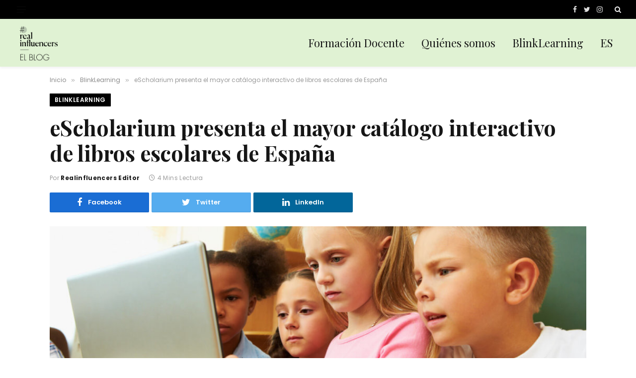

--- FILE ---
content_type: text/html; charset=UTF-8
request_url: https://www.realinfluencers.es/2016/06/03/se-presenta-el-mayor-catalogo-interactivo-de-libros-escolares-de-espana/
body_size: 15202
content:

<!DOCTYPE html>
<html lang="es-ES" class="s-light site-s-light">

<head>

	<meta charset="UTF-8" />
	<meta name="viewport" content="width=device-width, initial-scale=1" />
	<meta name='robots' content='index, follow, max-image-preview:large, max-snippet:-1, max-video-preview:-1' />
<link rel="alternate" hreflang="es" href="https://www.realinfluencers.es/2016/06/03/se-presenta-el-mayor-catalogo-interactivo-de-libros-escolares-de-espana/" />
<link rel="alternate" hreflang="x-default" href="https://www.realinfluencers.es/2016/06/03/se-presenta-el-mayor-catalogo-interactivo-de-libros-escolares-de-espana/" />

	<!-- This site is optimized with the Yoast SEO plugin v19.1 - https://yoast.com/wordpress/plugins/seo/ -->
	<title>eScholarium presenta su catálogo digital multieditorial | Realinfluencers</title><link rel="preload" as="image" imagesrcset="https://www.realinfluencers.es/wp-content/uploads/2016/06/catalogo_escholarium-1024x617.jpg" imagesizes="(max-width: 1200px) 100vw, 1200px" /><link rel="preload" as="font" href="https://www.realinfluencers.es/wp-content/themes/smart-mag/css/icons/fonts/ts-icons.woff2?v2.3" type="font/woff2" crossorigin="anonymous" />
	<meta name="description" content="Más de 20.000 docentes de la red eScholarium podrán consultar y probar libros digital de más de 30 editoriales nacionales e internacionales." />
	<link rel="canonical" href="https://www.realinfluencers.es/2016/06/03/se-presenta-el-mayor-catalogo-interactivo-de-libros-escolares-de-espana/" />
	<meta property="og:locale" content="es_ES" />
	<meta property="og:type" content="article" />
	<meta property="og:title" content="eScholarium presenta su catálogo digital multieditorial | Realinfluencers" />
	<meta property="og:description" content="Más de 20.000 docentes de la red eScholarium podrán consultar y probar libros digital de más de 30 editoriales nacionales e internacionales." />
	<meta property="og:url" content="https://www.realinfluencers.es/2016/06/03/se-presenta-el-mayor-catalogo-interactivo-de-libros-escolares-de-espana/" />
	<meta property="og:site_name" content="Realinfluencers" />
	<meta property="article:publisher" content="https://www.facebook.com/blinklearning/" />
	<meta property="article:published_time" content="2016-06-03T08:23:41+00:00" />
	<meta property="article:modified_time" content="2017-10-26T07:32:48+00:00" />
	<meta property="og:image" content="https://www.realinfluencers.es/wp-content/uploads/2016/06/catalogo_escholarium.jpg" />
	<meta property="og:image:width" content="1360" />
	<meta property="og:image:height" content="820" />
	<meta property="og:image:type" content="image/jpeg" />
	<meta name="twitter:card" content="summary" />
	<meta name="twitter:creator" content="@Blinklearning" />
	<meta name="twitter:site" content="@Blinklearning" />
	<meta name="twitter:label1" content="Escrito por" />
	<meta name="twitter:data1" content="Realinfluencers Editor" />
	<meta name="twitter:label2" content="Tiempo de lectura" />
	<meta name="twitter:data2" content="4 minutos" />
	<script type="application/ld+json" class="yoast-schema-graph">{"@context":"https://schema.org","@graph":[{"@type":"Organization","@id":"https://www.realinfluencers.es/#organization","name":"BlinkLearning","url":"https://www.realinfluencers.es/","sameAs":["https://www.instagram.com/blinklearning_/","https://es.linkedin.com/company/blinklearning","https://www.youtube.com/user/blinklearning","https://www.facebook.com/blinklearning/","https://twitter.com/Blinklearning"],"logo":{"@type":"ImageObject","inLanguage":"es","@id":"https://www.realinfluencers.es/#/schema/logo/image/","url":"https://www.realinfluencers.es/wp-content/uploads/2019/09/Blink-fondoblanco.png","contentUrl":"https://www.realinfluencers.es/wp-content/uploads/2019/09/Blink-fondoblanco.png","width":1183,"height":624,"caption":"BlinkLearning"},"image":{"@id":"https://www.realinfluencers.es/#/schema/logo/image/"}},{"@type":"WebSite","@id":"https://www.realinfluencers.es/#website","url":"https://www.realinfluencers.es/","name":"Realinfluencers","description":"Formación continua para docentes","publisher":{"@id":"https://www.realinfluencers.es/#organization"},"potentialAction":[{"@type":"SearchAction","target":{"@type":"EntryPoint","urlTemplate":"https://www.realinfluencers.es/?s={search_term_string}"},"query-input":"required name=search_term_string"}],"inLanguage":"es"},{"@type":"ImageObject","inLanguage":"es","@id":"https://www.realinfluencers.es/2016/06/03/se-presenta-el-mayor-catalogo-interactivo-de-libros-escolares-de-espana/#primaryimage","url":"https://www.realinfluencers.es/wp-content/uploads/2016/06/catalogo_escholarium.jpg","contentUrl":"https://www.realinfluencers.es/wp-content/uploads/2016/06/catalogo_escholarium.jpg","width":1360,"height":820,"caption":"Catálogo digital multieditorial de eScholarium"},{"@type":"WebPage","@id":"https://www.realinfluencers.es/2016/06/03/se-presenta-el-mayor-catalogo-interactivo-de-libros-escolares-de-espana/#webpage","url":"https://www.realinfluencers.es/2016/06/03/se-presenta-el-mayor-catalogo-interactivo-de-libros-escolares-de-espana/","name":"eScholarium presenta su catálogo digital multieditorial | Realinfluencers","isPartOf":{"@id":"https://www.realinfluencers.es/#website"},"primaryImageOfPage":{"@id":"https://www.realinfluencers.es/2016/06/03/se-presenta-el-mayor-catalogo-interactivo-de-libros-escolares-de-espana/#primaryimage"},"datePublished":"2016-06-03T08:23:41+00:00","dateModified":"2017-10-26T07:32:48+00:00","description":"Más de 20.000 docentes de la red eScholarium podrán consultar y probar libros digital de más de 30 editoriales nacionales e internacionales.","breadcrumb":{"@id":"https://www.realinfluencers.es/2016/06/03/se-presenta-el-mayor-catalogo-interactivo-de-libros-escolares-de-espana/#breadcrumb"},"inLanguage":"es","potentialAction":[{"@type":"ReadAction","target":["https://www.realinfluencers.es/2016/06/03/se-presenta-el-mayor-catalogo-interactivo-de-libros-escolares-de-espana/"]}]},{"@type":"BreadcrumbList","@id":"https://www.realinfluencers.es/2016/06/03/se-presenta-el-mayor-catalogo-interactivo-de-libros-escolares-de-espana/#breadcrumb","itemListElement":[{"@type":"ListItem","position":1,"name":"Portada","item":"https://www.realinfluencers.es/"},{"@type":"ListItem","position":2,"name":"eScholarium presenta el mayor catálogo interactivo de libros escolares de España"}]},{"@type":"Article","@id":"https://www.realinfluencers.es/2016/06/03/se-presenta-el-mayor-catalogo-interactivo-de-libros-escolares-de-espana/#article","isPartOf":{"@id":"https://www.realinfluencers.es/2016/06/03/se-presenta-el-mayor-catalogo-interactivo-de-libros-escolares-de-espana/#webpage"},"author":{"@id":"https://www.realinfluencers.es/#/schema/person/df5e11479909b05a948d2b1292167fc4"},"headline":"eScholarium presenta el mayor catálogo interactivo de libros escolares de España","datePublished":"2016-06-03T08:23:41+00:00","dateModified":"2017-10-26T07:32:48+00:00","mainEntityOfPage":{"@id":"https://www.realinfluencers.es/2016/06/03/se-presenta-el-mayor-catalogo-interactivo-de-libros-escolares-de-espana/#webpage"},"wordCount":861,"commentCount":0,"publisher":{"@id":"https://www.realinfluencers.es/#organization"},"image":{"@id":"https://www.realinfluencers.es/2016/06/03/se-presenta-el-mayor-catalogo-interactivo-de-libros-escolares-de-espana/#primaryimage"},"thumbnailUrl":"https://www.realinfluencers.es/wp-content/uploads/2016/06/catalogo_escholarium.jpg","keywords":["eScholarium"],"articleSection":["BlinkLearning","Colegios"],"inLanguage":"es","potentialAction":[{"@type":"CommentAction","name":"Comment","target":["https://www.realinfluencers.es/2016/06/03/se-presenta-el-mayor-catalogo-interactivo-de-libros-escolares-de-espana/#respond"]}]},{"@type":"Person","@id":"https://www.realinfluencers.es/#/schema/person/df5e11479909b05a948d2b1292167fc4","name":"Realinfluencers Editor","url":"https://www.realinfluencers.es/author/redaccion-realinfluencers/"}]}</script>
	<!-- / Yoast SEO plugin. -->


<link rel='dns-prefetch' href='//fonts.googleapis.com' />
<link rel='dns-prefetch' href='//s.w.org' />
<link rel="alternate" type="application/rss+xml" title="Realinfluencers &raquo; Feed" href="https://www.realinfluencers.es/feed/" />
<link rel="alternate" type="application/rss+xml" title="Realinfluencers &raquo; Feed de los comentarios" href="https://www.realinfluencers.es/comments/feed/" />
<link rel="alternate" type="application/rss+xml" title="Realinfluencers &raquo; Comentario eScholarium presenta el mayor catálogo interactivo de libros escolares de España del feed" href="https://www.realinfluencers.es/2016/06/03/se-presenta-el-mayor-catalogo-interactivo-de-libros-escolares-de-espana/feed/" />
<script type="text/javascript">
window._wpemojiSettings = {"baseUrl":"https:\/\/s.w.org\/images\/core\/emoji\/14.0.0\/72x72\/","ext":".png","svgUrl":"https:\/\/s.w.org\/images\/core\/emoji\/14.0.0\/svg\/","svgExt":".svg","source":{"concatemoji":"https:\/\/www.realinfluencers.es\/wp-includes\/js\/wp-emoji-release.min.js?ver=6.0.11"}};
/*! This file is auto-generated */
!function(e,a,t){var n,r,o,i=a.createElement("canvas"),p=i.getContext&&i.getContext("2d");function s(e,t){var a=String.fromCharCode,e=(p.clearRect(0,0,i.width,i.height),p.fillText(a.apply(this,e),0,0),i.toDataURL());return p.clearRect(0,0,i.width,i.height),p.fillText(a.apply(this,t),0,0),e===i.toDataURL()}function c(e){var t=a.createElement("script");t.src=e,t.defer=t.type="text/javascript",a.getElementsByTagName("head")[0].appendChild(t)}for(o=Array("flag","emoji"),t.supports={everything:!0,everythingExceptFlag:!0},r=0;r<o.length;r++)t.supports[o[r]]=function(e){if(!p||!p.fillText)return!1;switch(p.textBaseline="top",p.font="600 32px Arial",e){case"flag":return s([127987,65039,8205,9895,65039],[127987,65039,8203,9895,65039])?!1:!s([55356,56826,55356,56819],[55356,56826,8203,55356,56819])&&!s([55356,57332,56128,56423,56128,56418,56128,56421,56128,56430,56128,56423,56128,56447],[55356,57332,8203,56128,56423,8203,56128,56418,8203,56128,56421,8203,56128,56430,8203,56128,56423,8203,56128,56447]);case"emoji":return!s([129777,127995,8205,129778,127999],[129777,127995,8203,129778,127999])}return!1}(o[r]),t.supports.everything=t.supports.everything&&t.supports[o[r]],"flag"!==o[r]&&(t.supports.everythingExceptFlag=t.supports.everythingExceptFlag&&t.supports[o[r]]);t.supports.everythingExceptFlag=t.supports.everythingExceptFlag&&!t.supports.flag,t.DOMReady=!1,t.readyCallback=function(){t.DOMReady=!0},t.supports.everything||(n=function(){t.readyCallback()},a.addEventListener?(a.addEventListener("DOMContentLoaded",n,!1),e.addEventListener("load",n,!1)):(e.attachEvent("onload",n),a.attachEvent("onreadystatechange",function(){"complete"===a.readyState&&t.readyCallback()})),(e=t.source||{}).concatemoji?c(e.concatemoji):e.wpemoji&&e.twemoji&&(c(e.twemoji),c(e.wpemoji)))}(window,document,window._wpemojiSettings);
</script>
<style type="text/css">
img.wp-smiley,
img.emoji {
	display: inline !important;
	border: none !important;
	box-shadow: none !important;
	height: 1em !important;
	width: 1em !important;
	margin: 0 0.07em !important;
	vertical-align: -0.1em !important;
	background: none !important;
	padding: 0 !important;
}
</style>
	<link rel='stylesheet' id='sdm-styles-css'  href='https://www.realinfluencers.es/wp-content/plugins/simple-download-monitor/css/sdm_wp_styles.css?ver=6.0.11' type='text/css' media='all' />
<link rel='stylesheet' id='wp-block-library-css'  href='https://www.realinfluencers.es/wp-includes/css/dist/block-library/style.min.css?ver=6.0.11' type='text/css' media='all' />
<style id='global-styles-inline-css' type='text/css'>
body{--wp--preset--color--black: #000000;--wp--preset--color--cyan-bluish-gray: #abb8c3;--wp--preset--color--white: #ffffff;--wp--preset--color--pale-pink: #f78da7;--wp--preset--color--vivid-red: #cf2e2e;--wp--preset--color--luminous-vivid-orange: #ff6900;--wp--preset--color--luminous-vivid-amber: #fcb900;--wp--preset--color--light-green-cyan: #7bdcb5;--wp--preset--color--vivid-green-cyan: #00d084;--wp--preset--color--pale-cyan-blue: #8ed1fc;--wp--preset--color--vivid-cyan-blue: #0693e3;--wp--preset--color--vivid-purple: #9b51e0;--wp--preset--gradient--vivid-cyan-blue-to-vivid-purple: linear-gradient(135deg,rgba(6,147,227,1) 0%,rgb(155,81,224) 100%);--wp--preset--gradient--light-green-cyan-to-vivid-green-cyan: linear-gradient(135deg,rgb(122,220,180) 0%,rgb(0,208,130) 100%);--wp--preset--gradient--luminous-vivid-amber-to-luminous-vivid-orange: linear-gradient(135deg,rgba(252,185,0,1) 0%,rgba(255,105,0,1) 100%);--wp--preset--gradient--luminous-vivid-orange-to-vivid-red: linear-gradient(135deg,rgba(255,105,0,1) 0%,rgb(207,46,46) 100%);--wp--preset--gradient--very-light-gray-to-cyan-bluish-gray: linear-gradient(135deg,rgb(238,238,238) 0%,rgb(169,184,195) 100%);--wp--preset--gradient--cool-to-warm-spectrum: linear-gradient(135deg,rgb(74,234,220) 0%,rgb(151,120,209) 20%,rgb(207,42,186) 40%,rgb(238,44,130) 60%,rgb(251,105,98) 80%,rgb(254,248,76) 100%);--wp--preset--gradient--blush-light-purple: linear-gradient(135deg,rgb(255,206,236) 0%,rgb(152,150,240) 100%);--wp--preset--gradient--blush-bordeaux: linear-gradient(135deg,rgb(254,205,165) 0%,rgb(254,45,45) 50%,rgb(107,0,62) 100%);--wp--preset--gradient--luminous-dusk: linear-gradient(135deg,rgb(255,203,112) 0%,rgb(199,81,192) 50%,rgb(65,88,208) 100%);--wp--preset--gradient--pale-ocean: linear-gradient(135deg,rgb(255,245,203) 0%,rgb(182,227,212) 50%,rgb(51,167,181) 100%);--wp--preset--gradient--electric-grass: linear-gradient(135deg,rgb(202,248,128) 0%,rgb(113,206,126) 100%);--wp--preset--gradient--midnight: linear-gradient(135deg,rgb(2,3,129) 0%,rgb(40,116,252) 100%);--wp--preset--duotone--dark-grayscale: url('#wp-duotone-dark-grayscale');--wp--preset--duotone--grayscale: url('#wp-duotone-grayscale');--wp--preset--duotone--purple-yellow: url('#wp-duotone-purple-yellow');--wp--preset--duotone--blue-red: url('#wp-duotone-blue-red');--wp--preset--duotone--midnight: url('#wp-duotone-midnight');--wp--preset--duotone--magenta-yellow: url('#wp-duotone-magenta-yellow');--wp--preset--duotone--purple-green: url('#wp-duotone-purple-green');--wp--preset--duotone--blue-orange: url('#wp-duotone-blue-orange');--wp--preset--font-size--small: 13px;--wp--preset--font-size--medium: 20px;--wp--preset--font-size--large: 36px;--wp--preset--font-size--x-large: 42px;}.has-black-color{color: var(--wp--preset--color--black) !important;}.has-cyan-bluish-gray-color{color: var(--wp--preset--color--cyan-bluish-gray) !important;}.has-white-color{color: var(--wp--preset--color--white) !important;}.has-pale-pink-color{color: var(--wp--preset--color--pale-pink) !important;}.has-vivid-red-color{color: var(--wp--preset--color--vivid-red) !important;}.has-luminous-vivid-orange-color{color: var(--wp--preset--color--luminous-vivid-orange) !important;}.has-luminous-vivid-amber-color{color: var(--wp--preset--color--luminous-vivid-amber) !important;}.has-light-green-cyan-color{color: var(--wp--preset--color--light-green-cyan) !important;}.has-vivid-green-cyan-color{color: var(--wp--preset--color--vivid-green-cyan) !important;}.has-pale-cyan-blue-color{color: var(--wp--preset--color--pale-cyan-blue) !important;}.has-vivid-cyan-blue-color{color: var(--wp--preset--color--vivid-cyan-blue) !important;}.has-vivid-purple-color{color: var(--wp--preset--color--vivid-purple) !important;}.has-black-background-color{background-color: var(--wp--preset--color--black) !important;}.has-cyan-bluish-gray-background-color{background-color: var(--wp--preset--color--cyan-bluish-gray) !important;}.has-white-background-color{background-color: var(--wp--preset--color--white) !important;}.has-pale-pink-background-color{background-color: var(--wp--preset--color--pale-pink) !important;}.has-vivid-red-background-color{background-color: var(--wp--preset--color--vivid-red) !important;}.has-luminous-vivid-orange-background-color{background-color: var(--wp--preset--color--luminous-vivid-orange) !important;}.has-luminous-vivid-amber-background-color{background-color: var(--wp--preset--color--luminous-vivid-amber) !important;}.has-light-green-cyan-background-color{background-color: var(--wp--preset--color--light-green-cyan) !important;}.has-vivid-green-cyan-background-color{background-color: var(--wp--preset--color--vivid-green-cyan) !important;}.has-pale-cyan-blue-background-color{background-color: var(--wp--preset--color--pale-cyan-blue) !important;}.has-vivid-cyan-blue-background-color{background-color: var(--wp--preset--color--vivid-cyan-blue) !important;}.has-vivid-purple-background-color{background-color: var(--wp--preset--color--vivid-purple) !important;}.has-black-border-color{border-color: var(--wp--preset--color--black) !important;}.has-cyan-bluish-gray-border-color{border-color: var(--wp--preset--color--cyan-bluish-gray) !important;}.has-white-border-color{border-color: var(--wp--preset--color--white) !important;}.has-pale-pink-border-color{border-color: var(--wp--preset--color--pale-pink) !important;}.has-vivid-red-border-color{border-color: var(--wp--preset--color--vivid-red) !important;}.has-luminous-vivid-orange-border-color{border-color: var(--wp--preset--color--luminous-vivid-orange) !important;}.has-luminous-vivid-amber-border-color{border-color: var(--wp--preset--color--luminous-vivid-amber) !important;}.has-light-green-cyan-border-color{border-color: var(--wp--preset--color--light-green-cyan) !important;}.has-vivid-green-cyan-border-color{border-color: var(--wp--preset--color--vivid-green-cyan) !important;}.has-pale-cyan-blue-border-color{border-color: var(--wp--preset--color--pale-cyan-blue) !important;}.has-vivid-cyan-blue-border-color{border-color: var(--wp--preset--color--vivid-cyan-blue) !important;}.has-vivid-purple-border-color{border-color: var(--wp--preset--color--vivid-purple) !important;}.has-vivid-cyan-blue-to-vivid-purple-gradient-background{background: var(--wp--preset--gradient--vivid-cyan-blue-to-vivid-purple) !important;}.has-light-green-cyan-to-vivid-green-cyan-gradient-background{background: var(--wp--preset--gradient--light-green-cyan-to-vivid-green-cyan) !important;}.has-luminous-vivid-amber-to-luminous-vivid-orange-gradient-background{background: var(--wp--preset--gradient--luminous-vivid-amber-to-luminous-vivid-orange) !important;}.has-luminous-vivid-orange-to-vivid-red-gradient-background{background: var(--wp--preset--gradient--luminous-vivid-orange-to-vivid-red) !important;}.has-very-light-gray-to-cyan-bluish-gray-gradient-background{background: var(--wp--preset--gradient--very-light-gray-to-cyan-bluish-gray) !important;}.has-cool-to-warm-spectrum-gradient-background{background: var(--wp--preset--gradient--cool-to-warm-spectrum) !important;}.has-blush-light-purple-gradient-background{background: var(--wp--preset--gradient--blush-light-purple) !important;}.has-blush-bordeaux-gradient-background{background: var(--wp--preset--gradient--blush-bordeaux) !important;}.has-luminous-dusk-gradient-background{background: var(--wp--preset--gradient--luminous-dusk) !important;}.has-pale-ocean-gradient-background{background: var(--wp--preset--gradient--pale-ocean) !important;}.has-electric-grass-gradient-background{background: var(--wp--preset--gradient--electric-grass) !important;}.has-midnight-gradient-background{background: var(--wp--preset--gradient--midnight) !important;}.has-small-font-size{font-size: var(--wp--preset--font-size--small) !important;}.has-medium-font-size{font-size: var(--wp--preset--font-size--medium) !important;}.has-large-font-size{font-size: var(--wp--preset--font-size--large) !important;}.has-x-large-font-size{font-size: var(--wp--preset--font-size--x-large) !important;}
</style>
<link rel='stylesheet' id='contact-form-7-css'  href='https://www.realinfluencers.es/wp-content/plugins/contact-form-7/includes/css/styles.css?ver=5.5.6.1' type='text/css' media='all' />
<link rel='stylesheet' id='tfba_socialfeed_style-css'  href='https://www.realinfluencers.es/wp-content/plugins/twitter-feed-by-arrowplugins-premium-1.0/includes/../css/jquery.socialfeed.css?ver=1.0.0' type='text/css' media='all' />
<link rel='stylesheet' id='wpml-legacy-dropdown-0-css'  href='//www.realinfluencers.es/wp-content/plugins/sitepress-multilingual-cms/templates/language-switchers/legacy-dropdown/style.min.css?ver=1' type='text/css' media='all' />
<link rel='stylesheet' id='wpml-legacy-horizontal-list-0-css'  href='//www.realinfluencers.es/wp-content/plugins/sitepress-multilingual-cms/templates/language-switchers/legacy-list-horizontal/style.min.css?ver=1' type='text/css' media='all' />
<link rel='stylesheet' id='wpml-menu-item-0-css'  href='//www.realinfluencers.es/wp-content/plugins/sitepress-multilingual-cms/templates/language-switchers/menu-item/style.min.css?ver=1' type='text/css' media='all' />
<link rel='stylesheet' id='cms-navigation-style-base-css'  href='https://www.realinfluencers.es/wp-content/plugins/wpml-cms-nav/res/css/cms-navigation-base.css?ver=1.5.5' type='text/css' media='screen' />
<link rel='stylesheet' id='cms-navigation-style-css'  href='https://www.realinfluencers.es/wp-content/plugins/wpml-cms-nav/res/css/cms-navigation.css?ver=1.5.5' type='text/css' media='screen' />
<link rel='stylesheet' id='smartmag-core-css'  href='https://www.realinfluencers.es/wp-content/themes/smart-mag/style.css?ver=8.0.6' type='text/css' media='all' />
<style id='smartmag-core-inline-css' type='text/css'>
:root { --c-main: #000000;
--c-main-rgb: 0,0,0;
--text-font: "Poppins", system-ui, -apple-system, "Segoe UI", Arial, sans-serif;
--body-font: "Poppins", system-ui, -apple-system, "Segoe UI", Arial, sans-serif;
--ui-font: "Poppins", system-ui, -apple-system, "Segoe UI", Arial, sans-serif;
--title-font: "Poppins", system-ui, -apple-system, "Segoe UI", Arial, sans-serif;
--h-font: "Poppins", system-ui, -apple-system, "Segoe UI", Arial, sans-serif;
--title-font: "Playfair Display", system-ui, -apple-system, "Segoe UI", Arial, sans-serif;
--h-font: "Playfair Display", system-ui, -apple-system, "Segoe UI", Arial, sans-serif;
--title-size-xs: 0px;
--title-size-s: 0px;
--title-size-xl: 21px;
--title-fw-semi: 0;
--main-width: 1080px;
--wrap-padding: 30px;
--excerpt-size: 14px; }
.wrap { width: 100%; }
.main-wrap > .main { margin-top: 0px; }
.main-sidebar .widget-title { --space-below: 0px; }
.smart-head-main { --c-shadow: rgba(0,0,0,0.05); }
.smart-head-main .smart-head-top { --head-h: 38px; }
.smart-head-main .smart-head-mid { --head-h: 96px; background-color: #e0f2d3; border-top-width: 0px; }
.smart-head-main .smart-head-mid > .inner { padding-bottom: 0px; }
.navigation { font-family: "Poppins", system-ui, -apple-system, "Segoe UI", Arial, sans-serif; }
.navigation-main .menu > li > a { font-family: "Playfair Display", system-ui, -apple-system, "Segoe UI", Arial, sans-serif; font-size: 22px; font-weight: 200; font-style: normal; text-transform: initial; }
.navigation-main .menu > li li a { font-family: "Poppins", system-ui, -apple-system, "Segoe UI", Arial, sans-serif; }
.s-light .sub-cats { background-color: #000000; }
.smart-head-mobile .smart-head-sticky { max-height: 0px; --head-h: 0px; }
.smart-head-mobile .smart-head-top { border-bottom-width: 0px; }
.smart-head-mobile .smart-head-mid { --head-h: 57px; background-color: #e0f2d3; border-top-width: 3px; border-top-color: #e0f2d3; border-bottom-width: 0px; border-bottom-color: #e0f2d3; }
.s-dark .smart-head-mobile .smart-head-mid,
.smart-head-mobile .s-dark.smart-head-mid { border-bottom-color: #000000; }
.mobile-menu { font-family: "Playfair Display", system-ui, -apple-system, "Segoe UI", Arial, sans-serif; font-weight: normal; font-style: normal; text-transform: initial; }
.smart-head-main .logo-is-image { padding-top: 2px; }
.smart-head-main { --c-hamburger: #0f0f0f; }
.smart-head-main .offcanvas-toggle:hover { --c-hamburger: #8e8e8e; }
.smart-head-main .offcanvas-toggle { transform: scale(0.7); }
.smart-head-main .hamburger-icon { --line-weight: 1px; }
.smart-head-mobile { --c-hamburger: #0a0a0a; }
.smart-head-mobile .offcanvas-toggle:hover { --c-hamburger: #7f7f7f; }
.smart-head-mobile .offcanvas-toggle { transform: scale(0.9); }
.smart-head-mobile .hamburger-icon { --line-weight: 2.5px; --height: 17px; }
.smart-head-mobile .offcanvas-toggle { --item-mr: 1px; }
.upper-footer > .wrap { padding-top: 0px; }
.main-footer .lower-footer { background-color: #0f0f0f; }
.s-dark .lower-footer { background-color: #0a0a0a; }
.lower-footer { color: #e0f2d3; }
.s-dark .lower-footer { color: #e0f2d3; }
.main-footer .lower-footer { --c-links: #e0f2d3; --c-foot-menu: #e0f2d3; }
.s-dark .lower-footer { --c-links: #e0f2d3; --c-foot-menu: #e0f2d3; }
.lower-footer .inner { padding-top: 80px; padding-bottom: 80px; }
.post-meta .meta-item, .post-meta .text-in { font-size: 11px; font-weight: normal; text-transform: uppercase; letter-spacing: 0.03em; }
.post-meta .text-in, .post-meta .post-cat > a { font-size: 11px; }
.post-meta .post-cat > a { font-weight: bold; text-transform: uppercase; letter-spacing: 0.1em; }
.post-meta .post-author > a { font-weight: bold; }
.block-head .heading { font-family: "Roboto", system-ui, -apple-system, "Segoe UI", Arial, sans-serif; }
.loop-grid-base .post-title { font-size: 18px; font-weight: 600; }
.single .featured .ratio-is-custom { padding-bottom: calc(100% / 1); }
.single .featured .image-link { padding-bottom: initial; height: 300px; }
.post-meta-single .meta-item, .post-meta-single .text-in { font-size: 12px; font-weight: normal; text-transform: initial; }
.the-post-header .post-meta .post-title { font-family: "Playfair Display", system-ui, -apple-system, "Segoe UI", Arial, sans-serif; }
.entry-content { font-family: "Poppins", system-ui, -apple-system, "Segoe UI", Arial, sans-serif; font-size: 16px; }
.post-share-float .service { width: 38px; height: 34px; margin-bottom: 8px; font-size: 18px; }
.post-share-float .service:not(:hover) { color: #ffffff; }
.s-head-modern .sub-title { font-family: "Poppins", system-ui, -apple-system, "Segoe UI", Arial, sans-serif; font-weight: normal; font-style: normal; text-transform: initial; }
.site-s-light .s-head-modern-a .post-meta { --c-post-meta: #000000; }
.s-head-large .sub-title { font-family: "Poppins", system-ui, -apple-system, "Segoe UI", Arial, sans-serif; }
.site-s-light .s-head-large .sub-title { color: #666666; }
.site-s-light .s-head-large .post-meta { --c-post-meta: #9b9b9b; }
.s-post-large .post-content-wrap { display: grid; }
.s-post-large .entry-content { max-width: calc(0px + var(--p-spacious-pad)*2); justify-self: center; }
.post-cover .overlay { --grad-color: var(--c-main); }
@media (min-width: 1200px) { .post-cover .post-meta .post-title { font-size: 26px; } }
@media (min-width: 940px) and (max-width: 1200px) { .navigation-main .menu > li > a { font-size: calc(10px + (22px - 10px) * .7); } }
@media (min-width: 768px) and (max-width: 940px) { .ts-contain, .main { padding-left: 35px; padding-right: 35px; }
.mobile-menu { font-size: 25px; }
.single .featured .image-link { padding-bottom: initial; height: 250px; } }
@media (max-width: 767px) { .ts-contain, .main { padding-left: 25px; padding-right: 25px; }
.mobile-menu { font-size: 25px; line-height: 0.15; }
.single .featured .image-link { padding-bottom: initial; height: 200px; } }


</style>
<link rel='stylesheet' id='smartmag-magnific-popup-css'  href='https://www.realinfluencers.es/wp-content/themes/smart-mag/css/lightbox.css?ver=8.0.6' type='text/css' media='all' />
<link rel='stylesheet' id='smartmag-icons-css'  href='https://www.realinfluencers.es/wp-content/themes/smart-mag/css/icons/icons.css?ver=8.0.6' type='text/css' media='all' />
<link rel='stylesheet' id='smart-mag-child-css'  href='https://www.realinfluencers.es/wp-content/themes/smart-mag-child/style.css?ver=1.0' type='text/css' media='all' />
<link crossorigin="anonymous" rel='stylesheet' id='smartmag-gfonts-custom-css'  href='https://fonts.googleapis.com/css?family=Poppins%3A400%2C500%2C600%2C700%2Cnormal%7CPlayfair+Display%3A400%2C500%2C600%2C700%2C200%2Cnormal%7CRoboto%3A400%2C500%2C600%2C700&#038;display=swap' type='text/css' media='all' />
<script type='text/javascript' src='https://www.realinfluencers.es/wp-includes/js/jquery/jquery.min.js?ver=3.6.0' id='jquery-core-js'></script>
<script type='text/javascript' src='https://www.realinfluencers.es/wp-includes/js/jquery/jquery-migrate.min.js?ver=3.3.2' id='jquery-migrate-js'></script>
<script type='text/javascript' id='sdm-scripts-js-extra'>
/* <![CDATA[ */
var sdm_ajax_script = {"ajaxurl":"https:\/\/www.realinfluencers.es\/wp-admin\/admin-ajax.php"};
/* ]]> */
</script>
<script type='text/javascript' src='https://www.realinfluencers.es/wp-content/plugins/simple-download-monitor/js/sdm_wp_scripts.js?ver=6.0.11' id='sdm-scripts-js'></script>
<script type='text/javascript' src='https://www.realinfluencers.es/wp-content/plugins/twitter-feed-by-arrowplugins-premium-1.0/includes/../bower_components/codebird-js/codebird.js?ver=6.0.11' id='tfba_codebird-js'></script>
<script type='text/javascript' src='https://www.realinfluencers.es/wp-content/plugins/twitter-feed-by-arrowplugins-premium-1.0/includes/../bower_components/doT/doT.min.js?ver=6.0.11' id='tfba_doT-js'></script>
<script type='text/javascript' src='https://www.realinfluencers.es/wp-content/plugins/twitter-feed-by-arrowplugins-premium-1.0/includes/../bower_components/moment/min/moment.min.js?ver=6.0.11' id='tfba_moment-js'></script>
<script type='text/javascript' src='https://www.realinfluencers.es/wp-content/plugins/twitter-feed-by-arrowplugins-premium-1.0/includes/../bower_components/moment/locale/es.js?ver=6.0.11' id='tfba_moment_es-js'></script>
<script type='text/javascript' src='https://www.realinfluencers.es/wp-content/plugins/twitter-feed-by-arrowplugins-premium-1.0/includes/../js/jquery.socialfeed.js?ver=6.0.11' id='tfba_socialfeed-js'></script>
<script type='text/javascript' src='//www.realinfluencers.es/wp-content/plugins/sitepress-multilingual-cms/templates/language-switchers/legacy-dropdown/script.min.js?ver=1' id='wpml-legacy-dropdown-0-js'></script>
<link rel="https://api.w.org/" href="https://www.realinfluencers.es/wp-json/" /><link rel="alternate" type="application/json" href="https://www.realinfluencers.es/wp-json/wp/v2/posts/10027" /><link rel="EditURI" type="application/rsd+xml" title="RSD" href="https://www.realinfluencers.es/xmlrpc.php?rsd" />
<link rel="wlwmanifest" type="application/wlwmanifest+xml" href="https://www.realinfluencers.es/wp-includes/wlwmanifest.xml" /> 
<meta name="generator" content="WordPress 6.0.11" />
<link rel='shortlink' href='https://www.realinfluencers.es/?p=10027' />
<link rel="alternate" type="application/json+oembed" href="https://www.realinfluencers.es/wp-json/oembed/1.0/embed?url=https%3A%2F%2Fwww.realinfluencers.es%2F2016%2F06%2F03%2Fse-presenta-el-mayor-catalogo-interactivo-de-libros-escolares-de-espana%2F" />
<link rel="alternate" type="text/xml+oembed" href="https://www.realinfluencers.es/wp-json/oembed/1.0/embed?url=https%3A%2F%2Fwww.realinfluencers.es%2F2016%2F06%2F03%2Fse-presenta-el-mayor-catalogo-interactivo-de-libros-escolares-de-espana%2F&#038;format=xml" />
<meta name="generator" content="WPML ver:4.5.8 stt:1,2;" />

		<script>
		var BunyadSchemeKey = 'bunyad-scheme';
		(() => {
			const d = document.documentElement;
			const c = d.classList;
			const scheme = localStorage.getItem(BunyadSchemeKey);
			if (scheme) {
				d.dataset.origClass = c;
				scheme === 'dark' ? c.remove('s-light', 'site-s-light') : c.remove('s-dark', 'site-s-dark');
				c.add('site-s-' + scheme, 's-' + scheme);
			}
		})();
		</script>
		<link rel="amphtml" href="https://www.realinfluencers.es/2016/06/03/se-presenta-el-mayor-catalogo-interactivo-de-libros-escolares-de-espana/?amp=1"><script>
  (function(i,s,o,g,r,a,m){i['GoogleAnalyticsObject']=r;i[r]=i[r]||function(){
  (i[r].q=i[r].q||[]).push(arguments)},i[r].l=1*new Date();a=s.createElement(o),
  m=s.getElementsByTagName(o)[0];a.async=1;a.src=g;m.parentNode.insertBefore(a,m)
  })(window,document,'script','https://www.google-analytics.com/analytics.js','ga');

  ga('create', 'UA-90764226-1', 'auto');
  ga('send', 'pageview');

</script>

<!-- Google tag (gtag.js) -->
<script async src="https://www.googletagmanager.com/gtag/js?id=G-KP0VVS54ZJ"></script>
<script>
  window.dataLayer = window.dataLayer || [];
  function gtag(){dataLayer.push(arguments);}
  gtag('js', new Date());

  gtag('config', 'G-KP0VVS54ZJ');
</script><meta name="twitter:partner" content="tfwp"><link rel="icon" href="https://www.realinfluencers.es/wp-content/uploads/2022/05/Simbolo-150x150.png" sizes="32x32" />
<link rel="icon" href="https://www.realinfluencers.es/wp-content/uploads/2022/05/Simbolo-300x300.png" sizes="192x192" />
<link rel="apple-touch-icon" href="https://www.realinfluencers.es/wp-content/uploads/2022/05/Simbolo-300x300.png" />
<meta name="msapplication-TileImage" content="https://www.realinfluencers.es/wp-content/uploads/2022/05/Simbolo-300x300.png" />

<meta name="twitter:card" content="summary"><meta name="twitter:title" content="eScholarium presenta el mayor catálogo interactivo de libros escolares de España"><meta name="twitter:description" content="Más de 20.000 docentes podrán consultar y probar libros en formato digital de más de 30 editoriales nacionales e internacionales."><meta name="twitter:image" content="https://www.realinfluencers.es/wp-content/uploads/2016/06/catalogo_escholarium.jpg"><meta name="twitter:image:alt" content="Catálogo digital multieditorial de eScholarium">
		<style type="text/css" id="wp-custom-css">
			.smart-head .logo-image {
	object-position: left center;
}

.mobile-menu li a {
	max-width: 100%;
	padding-right: 20px;
}

.off-canvas .ts-logo {
	justify-content: flex-start;
	margin-left: -20px;
}		</style>
		

</head>

<body class="post-template-default single single-post postid-10027 single-format-standard wp-custom-logo right-sidebar post-layout-large-image post-cat-15 has-lb has-lb-sm layout-normal elementor-default elementor-kit-31690">

<svg xmlns="http://www.w3.org/2000/svg" viewBox="0 0 0 0" width="0" height="0" focusable="false" role="none" style="visibility: hidden; position: absolute; left: -9999px; overflow: hidden;" ><defs><filter id="wp-duotone-dark-grayscale"><feColorMatrix color-interpolation-filters="sRGB" type="matrix" values=" .299 .587 .114 0 0 .299 .587 .114 0 0 .299 .587 .114 0 0 .299 .587 .114 0 0 " /><feComponentTransfer color-interpolation-filters="sRGB" ><feFuncR type="table" tableValues="0 0.49803921568627" /><feFuncG type="table" tableValues="0 0.49803921568627" /><feFuncB type="table" tableValues="0 0.49803921568627" /><feFuncA type="table" tableValues="1 1" /></feComponentTransfer><feComposite in2="SourceGraphic" operator="in" /></filter></defs></svg><svg xmlns="http://www.w3.org/2000/svg" viewBox="0 0 0 0" width="0" height="0" focusable="false" role="none" style="visibility: hidden; position: absolute; left: -9999px; overflow: hidden;" ><defs><filter id="wp-duotone-grayscale"><feColorMatrix color-interpolation-filters="sRGB" type="matrix" values=" .299 .587 .114 0 0 .299 .587 .114 0 0 .299 .587 .114 0 0 .299 .587 .114 0 0 " /><feComponentTransfer color-interpolation-filters="sRGB" ><feFuncR type="table" tableValues="0 1" /><feFuncG type="table" tableValues="0 1" /><feFuncB type="table" tableValues="0 1" /><feFuncA type="table" tableValues="1 1" /></feComponentTransfer><feComposite in2="SourceGraphic" operator="in" /></filter></defs></svg><svg xmlns="http://www.w3.org/2000/svg" viewBox="0 0 0 0" width="0" height="0" focusable="false" role="none" style="visibility: hidden; position: absolute; left: -9999px; overflow: hidden;" ><defs><filter id="wp-duotone-purple-yellow"><feColorMatrix color-interpolation-filters="sRGB" type="matrix" values=" .299 .587 .114 0 0 .299 .587 .114 0 0 .299 .587 .114 0 0 .299 .587 .114 0 0 " /><feComponentTransfer color-interpolation-filters="sRGB" ><feFuncR type="table" tableValues="0.54901960784314 0.98823529411765" /><feFuncG type="table" tableValues="0 1" /><feFuncB type="table" tableValues="0.71764705882353 0.25490196078431" /><feFuncA type="table" tableValues="1 1" /></feComponentTransfer><feComposite in2="SourceGraphic" operator="in" /></filter></defs></svg><svg xmlns="http://www.w3.org/2000/svg" viewBox="0 0 0 0" width="0" height="0" focusable="false" role="none" style="visibility: hidden; position: absolute; left: -9999px; overflow: hidden;" ><defs><filter id="wp-duotone-blue-red"><feColorMatrix color-interpolation-filters="sRGB" type="matrix" values=" .299 .587 .114 0 0 .299 .587 .114 0 0 .299 .587 .114 0 0 .299 .587 .114 0 0 " /><feComponentTransfer color-interpolation-filters="sRGB" ><feFuncR type="table" tableValues="0 1" /><feFuncG type="table" tableValues="0 0.27843137254902" /><feFuncB type="table" tableValues="0.5921568627451 0.27843137254902" /><feFuncA type="table" tableValues="1 1" /></feComponentTransfer><feComposite in2="SourceGraphic" operator="in" /></filter></defs></svg><svg xmlns="http://www.w3.org/2000/svg" viewBox="0 0 0 0" width="0" height="0" focusable="false" role="none" style="visibility: hidden; position: absolute; left: -9999px; overflow: hidden;" ><defs><filter id="wp-duotone-midnight"><feColorMatrix color-interpolation-filters="sRGB" type="matrix" values=" .299 .587 .114 0 0 .299 .587 .114 0 0 .299 .587 .114 0 0 .299 .587 .114 0 0 " /><feComponentTransfer color-interpolation-filters="sRGB" ><feFuncR type="table" tableValues="0 0" /><feFuncG type="table" tableValues="0 0.64705882352941" /><feFuncB type="table" tableValues="0 1" /><feFuncA type="table" tableValues="1 1" /></feComponentTransfer><feComposite in2="SourceGraphic" operator="in" /></filter></defs></svg><svg xmlns="http://www.w3.org/2000/svg" viewBox="0 0 0 0" width="0" height="0" focusable="false" role="none" style="visibility: hidden; position: absolute; left: -9999px; overflow: hidden;" ><defs><filter id="wp-duotone-magenta-yellow"><feColorMatrix color-interpolation-filters="sRGB" type="matrix" values=" .299 .587 .114 0 0 .299 .587 .114 0 0 .299 .587 .114 0 0 .299 .587 .114 0 0 " /><feComponentTransfer color-interpolation-filters="sRGB" ><feFuncR type="table" tableValues="0.78039215686275 1" /><feFuncG type="table" tableValues="0 0.94901960784314" /><feFuncB type="table" tableValues="0.35294117647059 0.47058823529412" /><feFuncA type="table" tableValues="1 1" /></feComponentTransfer><feComposite in2="SourceGraphic" operator="in" /></filter></defs></svg><svg xmlns="http://www.w3.org/2000/svg" viewBox="0 0 0 0" width="0" height="0" focusable="false" role="none" style="visibility: hidden; position: absolute; left: -9999px; overflow: hidden;" ><defs><filter id="wp-duotone-purple-green"><feColorMatrix color-interpolation-filters="sRGB" type="matrix" values=" .299 .587 .114 0 0 .299 .587 .114 0 0 .299 .587 .114 0 0 .299 .587 .114 0 0 " /><feComponentTransfer color-interpolation-filters="sRGB" ><feFuncR type="table" tableValues="0.65098039215686 0.40392156862745" /><feFuncG type="table" tableValues="0 1" /><feFuncB type="table" tableValues="0.44705882352941 0.4" /><feFuncA type="table" tableValues="1 1" /></feComponentTransfer><feComposite in2="SourceGraphic" operator="in" /></filter></defs></svg><svg xmlns="http://www.w3.org/2000/svg" viewBox="0 0 0 0" width="0" height="0" focusable="false" role="none" style="visibility: hidden; position: absolute; left: -9999px; overflow: hidden;" ><defs><filter id="wp-duotone-blue-orange"><feColorMatrix color-interpolation-filters="sRGB" type="matrix" values=" .299 .587 .114 0 0 .299 .587 .114 0 0 .299 .587 .114 0 0 .299 .587 .114 0 0 " /><feComponentTransfer color-interpolation-filters="sRGB" ><feFuncR type="table" tableValues="0.098039215686275 1" /><feFuncG type="table" tableValues="0 0.66274509803922" /><feFuncB type="table" tableValues="0.84705882352941 0.41960784313725" /><feFuncA type="table" tableValues="1 1" /></feComponentTransfer><feComposite in2="SourceGraphic" operator="in" /></filter></defs></svg>

<div class="main-wrap">

	
<div class="off-canvas-backdrop"></div>
<div class="mobile-menu-container off-canvas s-dark" id="off-canvas">

	<div class="off-canvas-head">
		<a href="#" class="close"><i class="tsi tsi-times"></i></a>

		<div class="ts-logo">
					</div>
	</div>

	<div class="off-canvas-content">

					<ul class="mobile-menu"></ul>
		
					<div class="off-canvas-widgets">
				<div id="icl_lang_sel_widget-5" class="widget widget_icl_lang_sel_widget">
<div
	 class="wpml-ls-sidebars-smartmag-off-canvas wpml-ls wpml-ls-legacy-dropdown js-wpml-ls-legacy-dropdown">
	<ul>

		<li tabindex="0" class="wpml-ls-slot-smartmag-off-canvas wpml-ls-item wpml-ls-item-es wpml-ls-current-language wpml-ls-first-item wpml-ls-last-item wpml-ls-item-legacy-dropdown">
			<a href="#" class="js-wpml-ls-item-toggle wpml-ls-item-toggle">
                <span class="wpml-ls-native">ES</span></a>

			<ul class="wpml-ls-sub-menu">
							</ul>

		</li>

	</ul>
</div>
</div>			</div>
		
		
	</div>

</div>
<div class="smart-head smart-head-a smart-head-main" id="smart-head" data-sticky="auto" data-sticky-type="smart" data-sticky-full>
	
	<div class="smart-head-row smart-head-top s-dark smart-head-row-full">

		<div class="inner wrap">

							
				<div class="items items-left ">
				
<button class="offcanvas-toggle has-icon" type="button" aria-label="Menu">
	<span class="hamburger-icon hamburger-icon-a">
		<span class="inner"></span>
	</span>
</button>				</div>

							
				<div class="items items-center empty">
								</div>

							
				<div class="items items-right ">
				
		<div class="spc-social-block spc-social spc-social-a smart-head-social">
		
			
				<a href="https://www.facebook.com/FormacionContinuaParaDocentes" class="link service s-facebook" target="_blank" rel="noopener">
					<i class="icon tsi tsi-facebook"></i>
					<span class="visuallyhidden">Facebook</span>
				</a>
									
			
				<a href="https://twitter.com/realinfluencer_" class="link service s-twitter" target="_blank" rel="noopener">
					<i class="icon tsi tsi-twitter"></i>
					<span class="visuallyhidden">Twitter</span>
				</a>
									
			
				<a href="https://www.instagram.com/realinfluencers_/" class="link service s-instagram" target="_blank" rel="noopener">
					<i class="icon tsi tsi-instagram"></i>
					<span class="visuallyhidden">Instagram</span>
				</a>
									
			
		</div>

		

	<a href="#" class="search-icon has-icon-only is-icon" title="Search">
		<i class="tsi tsi-search"></i>
	</a>

				</div>

						
		</div>
	</div>

	
	<div class="smart-head-row smart-head-mid is-light smart-head-row-full">

		<div class="inner wrap">

							
				<div class="items items-left ">
					<a href="https://www.realinfluencers.es/" title="Realinfluencers" rel="home" class="logo-link ts-logo logo-is-image">
		<span>
			
				
					<img src="https://www.realinfluencers.es/wp-content/uploads/2022/06/Logotipo-negativo-sinfondo-1.png" class="logo-image logo-image-dark" alt="Realinfluencers" width="236" height="188"/><img src="https://www.realinfluencers.es/wp-content/uploads/2022/07/elblog2-4.png" class="logo-image" alt="Realinfluencers" width="414" height="330"/>
									 
					</span>
	</a>				</div>

							
				<div class="items items-center empty">
								</div>

							
				<div class="items items-right ">
					<div class="nav-wrap">
		<nav class="navigation navigation-main nav-hov-a">
			<ul id="menu-principal" class="menu"><li id="menu-item-31795" class="menu-item menu-item-type-custom menu-item-object-custom menu-item-31795"><a target="_blank" rel="noopener" href="https://www.realinfluencers.com/">Formación Docente</a></li>
<li id="menu-item-32206" class="menu-item menu-item-type-custom menu-item-object-custom menu-item-32206"><a target="_blank" rel="noopener" href="https://www.realinfluencers.com/sobre-nosotros">Quiénes somos</a></li>
<li id="menu-item-32125" class="menu-item menu-item-type-post_type menu-item-object-page menu-item-32125"><a href="https://www.realinfluencers.es/blinklearning/">BlinkLearning</a></li>
<li id="menu-item-wpml-ls-51-es" class="menu-item wpml-ls-slot-51 wpml-ls-item wpml-ls-item-es wpml-ls-current-language wpml-ls-menu-item wpml-ls-first-item wpml-ls-last-item menu-item-type-wpml_ls_menu_item menu-item-object-wpml_ls_menu_item menu-item-wpml-ls-51-es"><a title="ES" href="https://www.realinfluencers.es/2016/06/03/se-presenta-el-mayor-catalogo-interactivo-de-libros-escolares-de-espana/"><span class="wpml-ls-native" lang="es">ES</span></a></li>
</ul>		</nav>
	</div>
				</div>

						
		</div>
	</div>

	</div>
<div class="smart-head smart-head-a smart-head-mobile" id="smart-head-mobile" data-sticky="top" data-sticky-type="smart" data-sticky-full>
	
	<div class="smart-head-row smart-head-mid is-light smart-head-row-full">

		<div class="inner wrap">

							
				<div class="items items-left ">
					<a href="https://www.realinfluencers.es/" title="Realinfluencers" rel="home" class="logo-link ts-logo logo-is-image">
		<span>
			
				
					<img src="https://www.realinfluencers.es/wp-content/uploads/2022/06/Logotipo-negativo-sinfondo-1.png" class="logo-image logo-image-dark" alt="Realinfluencers" width="236" height="188"/><img src="https://www.realinfluencers.es/wp-content/uploads/2022/07/elblog2-4.png" class="logo-image" alt="Realinfluencers" width="414" height="330"/>
									 
					</span>
	</a>				</div>

							
				<div class="items items-center empty">
								</div>

							
				<div class="items items-right ">
				
<button class="offcanvas-toggle has-icon" type="button" aria-label="Menu">
	<span class="hamburger-icon hamburger-icon-a">
		<span class="inner"></span>
	</span>
</button>				</div>

						
		</div>
	</div>

	</div>
<nav class="breadcrumbs is-full-width breadcrumbs-a" id="breadcrumb"><div class="inner ts-contain "><span><a href="https://www.realinfluencers.es/"><span>Inicio</span></a></span><span class="delim">&raquo;</span><span><a href="https://www.realinfluencers.es/category/blinklearning/"><span>BlinkLearning</span></a></span><span class="delim">&raquo;</span><span class="current">eScholarium presenta el mayor catálogo interactivo de libros escolares de España</span></div></nav>
<div class="main ts-contain cf right-sidebar">
	
		
	<div class="s-head-large the-post-header s-head-modern s-head-large-image">
	<div class="post-meta post-meta-a post-meta-left post-meta-single has-below"><div class="post-meta-items meta-above"><span class="meta-item cat-labels">
						
						<a href="https://www.realinfluencers.es/category/blinklearning/" class="category" rel="category">BlinkLearning</a>
					</span>
					</div><h1 class="is-title post-title">eScholarium presenta el mayor catálogo interactivo de libros escolares de España</h1><div class="post-meta-items meta-below"><span class="has-next-icon meta-item post-author"><span class="by">Por</span> <a href="https://www.realinfluencers.es/author/redaccion-realinfluencers/" title="Entradas de Realinfluencers Editor" rel="author">Realinfluencers Editor</a></span><span class="meta-item read-time has-icon"><i class="tsi tsi-clock"></i>4 Mins Lectura</span></div></div>
<div class="post-share post-share-b spc-social-colors  post-share-b2">
	
		
		<a href="https://www.facebook.com/sharer.php?u=https%3A%2F%2Fwww.realinfluencers.es%2F2016%2F06%2F03%2Fse-presenta-el-mayor-catalogo-interactivo-de-libros-escolares-de-espana%2F" class="cf service s-facebook service-lg" 
			title="Share on Facebook" target="_blank" rel="nofollow noopener">
			<i class="tsi tsi-tsi tsi-facebook"></i>
			<span class="label">Facebook</span>
		</a>
			
		
		<a href="https://twitter.com/intent/tweet?url=https%3A%2F%2Fwww.realinfluencers.es%2F2016%2F06%2F03%2Fse-presenta-el-mayor-catalogo-interactivo-de-libros-escolares-de-espana%2F&#038;text=eScholarium%20presenta%20el%20mayor%20cat%C3%A1logo%20interactivo%20de%20libros%20escolares%20de%20Espa%C3%B1a" class="cf service s-twitter service-lg" 
			title="Share on Twitter" target="_blank" rel="nofollow noopener">
			<i class="tsi tsi-tsi tsi-twitter"></i>
			<span class="label">Twitter</span>
		</a>
			
		
		<a href="https://www.linkedin.com/shareArticle?mini=true&#038;url=https%3A%2F%2Fwww.realinfluencers.es%2F2016%2F06%2F03%2Fse-presenta-el-mayor-catalogo-interactivo-de-libros-escolares-de-espana%2F" class="cf service s-linkedin service-lg" 
			title="Share on LinkedIn" target="_blank" rel="nofollow noopener">
			<i class="tsi tsi-tsi tsi-linkedin"></i>
			<span class="label">LinkedIn</span>
		</a>
			
		
		
</div>
	
			<div class="single-featured">
				
	<div class="featured">
				
			<a href="https://www.realinfluencers.es/wp-content/uploads/2016/06/catalogo_escholarium.jpg" class="image-link media-ratio ratio-1-1" title="eScholarium presenta el mayor catálogo interactivo de libros escolares de España"><img width="1200" height="1200" src="[data-uri]" class="attachment-large size-large lazyload wp-post-image" alt="Catálogo digital multieditorial de eScholarium" sizes="(max-width: 1200px) 100vw, 1200px" title="eScholarium presenta el mayor catálogo interactivo de libros escolares de España" data-src="https://www.realinfluencers.es/wp-content/uploads/2016/06/catalogo_escholarium-1024x617.jpg" /></a>		
						
			</div>

			</div>
	
</div>
<div class="ts-row">
	<div class="col-8 main-content">

		
		
		<div class="the-post s-post-large-image">

			<article id="post-10027" class="post-10027 post type-post status-publish format-standard has-post-thumbnail category-blinklearning category-colegios tag-escholarium">
				
<div class="post-content-wrap has-share-float">
						<div class="post-share-float share-float-d is-hidden spc-social-colors spc-social-bg">
	<div class="inner">
					<span class="share-text">Comparte</span>
		
		<div class="services">
		
				
			<a href="https://www.facebook.com/sharer.php?u=https%3A%2F%2Fwww.realinfluencers.es%2F2016%2F06%2F03%2Fse-presenta-el-mayor-catalogo-interactivo-de-libros-escolares-de-espana%2F" class="cf service s-facebook" target="_blank" title="Facebook">
				<i class="tsi tsi-facebook"></i>
				<span class="label">Facebook</span>
			</a>
				
				
			<a href="https://twitter.com/intent/tweet?url=https%3A%2F%2Fwww.realinfluencers.es%2F2016%2F06%2F03%2Fse-presenta-el-mayor-catalogo-interactivo-de-libros-escolares-de-espana%2F&text=eScholarium%20presenta%20el%20mayor%20cat%C3%A1logo%20interactivo%20de%20libros%20escolares%20de%20Espa%C3%B1a" class="cf service s-twitter" target="_blank" title="Twitter">
				<i class="tsi tsi-twitter"></i>
				<span class="label">Twitter</span>
			</a>
				
				
			<a href="https://www.linkedin.com/shareArticle?mini=true&url=https%3A%2F%2Fwww.realinfluencers.es%2F2016%2F06%2F03%2Fse-presenta-el-mayor-catalogo-interactivo-de-libros-escolares-de-espana%2F" class="cf service s-linkedin" target="_blank" title="LinkedIn">
				<i class="tsi tsi-linkedin"></i>
				<span class="label">LinkedIn</span>
			</a>
				
				
			<a href="https://wa.me/?text=eScholarium%20presenta%20el%20mayor%20cat%C3%A1logo%20interactivo%20de%20libros%20escolares%20de%20Espa%C3%B1a%20https%3A%2F%2Fwww.realinfluencers.es%2F2016%2F06%2F03%2Fse-presenta-el-mayor-catalogo-interactivo-de-libros-escolares-de-espana%2F" class="cf service s-whatsapp" target="_blank" title="WhatsApp">
				<i class="tsi tsi-whatsapp"></i>
				<span class="label">WhatsApp</span>
			</a>
				
				
			<a href="mailto:?subject=eScholarium%20presenta%20el%20mayor%20cat%C3%A1logo%20interactivo%20de%20libros%20escolares%20de%20Espa%C3%B1a&body=https%3A%2F%2Fwww.realinfluencers.es%2F2016%2F06%2F03%2Fse-presenta-el-mayor-catalogo-interactivo-de-libros-escolares-de-espana%2F" class="cf service s-email" target="_blank" title="Email">
				<i class="tsi tsi-envelope-o"></i>
				<span class="label">Email</span>
			</a>
				
				
		</div>
	</div>		
</div>
			
	<div class="post-content cf entry-content content-spacious">

		
				
		<ul>
<li><strong>La iniciativa se enmarca en el proyecto de eScholarium, pionero en la integración de  la tecnología en la educación, impulsado por la Junta de Extremadura.</strong></li>
</ul>
<ul>
<li><strong>Los docentes extremeños pueden consultar y probar la oferta de libros digitales desde un único lugar centralizado.</strong></li>
</ul>
<hr />
<h3>Podría interesarte</h3>
<blockquote class="wp-embedded-content" data-secret="un2l4YtB4g"><p><a href="https://www.realinfluencers.es/2016/10/31/javier-cayetano-escholarium-forma-acercar-tecnologia-alumnos/">Javier Cayetano: «eScholarium nos proporciona una forma de acercar la tecnología a los alumnos»</a></p></blockquote>
<p><iframe class="wp-embedded-content" sandbox="allow-scripts" security="restricted" style="position: absolute; clip: rect(1px, 1px, 1px, 1px);" title="«Javier Cayetano: «eScholarium nos proporciona una forma de acercar la tecnología a los alumnos»» — Realinfluencers" src="https://www.realinfluencers.es/2016/10/31/javier-cayetano-escholarium-forma-acercar-tecnologia-alumnos/embed/#?secret=bcxvEqg0Mg#?secret=un2l4YtB4g" data-secret="un2l4YtB4g" width="600" height="338" frameborder="0" marginwidth="0" marginheight="0" scrolling="no"></iframe></p>
<p>A través de este catálogo, <strong>más de 20.000 docentes podrán consultar y probar libros en formato digital de más de 30 editoriales nacionales e internacionales</strong>, así como crear sus <a href="https://www.realinfluencers.es/2016/05/05/5-razones-apostar-mochila-digital/" target="_blank" rel="noopener">mochilas digitales</a> para el próximo curso.</p>
<p style="text-align: left;">La integración de la tecnología en las aulas como herramienta para docentes y alumnos es una tendencia imparable en el sector de la educación; pizarras digitales, tablets, aplicaciones y demás recursos tecnológicos han dejado de ser una rareza en entornos educativos y se van afianzando frente a la tiza y la pizarra «analógica».</p>
<p>En este marco, la Junta de Extremadura impulsó el <span style="text-decoration: underline;"><a href="https://www.realinfluencers.es/2016/03/28/el-proyecto-escholarium-tecnologia-edcuacion-extremadura-angel-gonzalez/" target="_blank" rel="noopener">Proyecto eScholarium</a></span>, que inició su camino en el año 2013 con el fin de conseguir el uso real y cotidiano de las TIC en las aulas. Tras 3 años el proyecto <strong>se ha consolidado como un ejemplo de implantación tecnológica,</strong> <strong>llegando hasta los 106 centros públicos y 40.000 usuarios</strong>, con el objetivo de llegar a los 900 centros en el año 2017. Más de 500.000 usuarios entre profesores, familias y alumnos.</p>
<p>El proyecto ha logrado un nuevo hito en este 2016 al lanzar el <strong>mayor catálogo de libros escolares 100% interactivo y digital</strong>, donde entre el 3 de Mayo y el 17 de Junio los docentes pueden consultar y testar los libros de texto e-Learning de 30 de las editoriales más importantes tanto a nivel nacional e internacional.</p>
<blockquote>
<p style="text-align: left;">eScholarium ofrece el mayor catálogo de libros escolares 100% interactivo y digitales.</p>
</blockquote>
<p>Este hecho supone un avance no solo a nivel tecnológico, sino también a nivel de alcance, ya que todos los docentes de la Comunidad de Extremadura, unos 20.000, tendrán acceso a este catálogo de forma gratuita. A través de la consulta del catálogo digital, los docentes podrán seleccionar de forma centralizada aquellos libros que utilizaran en el próximo curso.</p>
<hr />
<h3>Podría interesarte</h3>
<blockquote class="wp-embedded-content" data-secret="cbFusClgHx"><p><a href="https://www.realinfluencers.es/2017/10/24/renovacion-proyecto-escholarium/">BlinkLearning renueva como plataforma del mayor proyecto de digitalización educativa de España</a></p></blockquote>
<p><iframe class="wp-embedded-content" sandbox="allow-scripts" security="restricted" style="position: absolute; clip: rect(1px, 1px, 1px, 1px);" title="«BlinkLearning renueva como plataforma del mayor proyecto de digitalización educativa de España» — Realinfluencers" src="https://www.realinfluencers.es/2017/10/24/renovacion-proyecto-escholarium/embed/#?secret=aXpQlzhRZL#?secret=cbFusClgHx" data-secret="cbFusClgHx" width="600" height="338" frameborder="0" marginwidth="0" marginheight="0" scrolling="no"></iframe></p>
<h2><strong>La clave del éxito: un equipo de tres</strong></h2>
<p>A los esfuerzos de la Consejería de Educación de la Junta de Extremadura hay que sumarle el equipo de empresas que llevan la gestión de eScholarium. Los equipos de Pearson, BlinkLearning y Common MS cubren cada una de las áreas clave del proyecto.</p>
<p><span style="text-decoration: underline;"><strong><a href="https://www.google.es/url?sa=t&amp;rct=j&amp;q=&amp;esrc=s&amp;source=web&amp;cd=3&amp;cad=rja&amp;uact=8&amp;ved=0ahUKEwiWrbrH2ovNAhVEVxQKHXs7ChQQFgg5MAI&amp;url=http%3A%2F%2Fwww.pearson.es%2F&amp;usg=AFQjCNF9N99VJtTz8uz9y4tXGRYNry4DuA&amp;sig2=H1bcRqUzOwUxAqFhHiwOMg&amp;bvm=bv.123664746,d.d24" target="_blank" rel="noopener">Pearson</a></strong></span>, empresa ampliamente conocida por todo el sector educativo y líder a nivel mundial del sector editorial, aporta su conocimiento en la Gestión del cambio, eSchocau. Su labor diaria hace que para todos los implicados en el proceso de integración tecnológica: profesores, alumnos y familias, la transición hacia una educación con la tecnología como herramienta sea más llevadera y el aprovechamiento de los recursos digitales sea óptimo. Según apunta Ángel Luis González, responsable del equipo de Gestión del Cambio de Pearson:</p>
<hr />
<p style="text-align: left; padding-left: 60px;">“La clave del proyecto es la interconexión entre todos los agentes parte de la comunidad educativa en u<strong>n único marco de trabajo tecnológico</strong>, disponer de este catálogo unificado conecta los colegios con las empresas editoriales, una conexión necesaria y demandada por los docentes”.</p>
<hr />
<p><span style="text-decoration: underline;"><strong><a href="http://blinklearning.com" target="_blank" rel="noopener">BlinkLearning</a></strong></span>, compañía española especializada en la creación de soluciones tecnológicas para la educación, ha desarrollado la plataforma a través de la cual alumnos y profesores pueden acceder a los contenidos editoriales. La empresa ha entrado recientemente en <a href="https://www.realinfluencers.es/2015/10/26/blinklearning-considerada-por-forbes-usa-como-una-de-las-10-companias-imprescindibles-en-educacion-y-tecnologia-a-nivel-global-e/" target="_blank" rel="noopener">varios rankings de publicaciones internacionales</a> como una de las <strong>empresas punteras en tecnología aplicada a la educación</strong>, y desde su departamento de comunicación no descartan que eScholarium puede haber tenido peso en estos reconocimientos.</p>
<p>Según <span style="text-decoration: underline;"><a href="https://www.realinfluencers.es/2016/02/22/escholarium-va-mucho-mas-alla-de-la-plataforma-digital/" target="_blank" rel="noopener">Marielena Marques</a></span>, responsable de BlinkLearning:</p>
<hr />
<p style="text-align: left; padding-left: 60px;">“Actualmente la evolución tecnológica impacta todas las áreas de nuestra vida cotidiana y la educación es una de ellas. El internet y las formas de comunicación actuales hacen que la forma de enseñar cambie y se adapte. Yo creo que<strong> el futuro está en la educación digital</strong>, proporcionando mecanismos para un aprendizaje más interactivo, orientado a desarrollar capacidades analíticas, creativas y de investigación. Sin duda el lanzamiento de este catálogo se alinea fuertemente con estas ideas”.</p>
<hr />
<p><span style="text-decoration: underline;"><strong>C</strong><strong>o</strong><strong>mmon</strong><strong> MS</strong></span> supone la tercera para del proyecto y hace la labor de consultoría especializada en integrar la tecnología con éxito, concretamente asumiendo la función de integrar el <em>hardware</em>, <em>software</em> y conectividad con las nuevas herramientas creadas para el proyecto.</p>
<p>Además del catálogo digital, la plataforma se renueva para afrontar la última fase del proyecto. Entre las novedades más importantes está la <strong>adaptación del interfaz a todos los dispositivos móviles</strong>, de esta forma se da respuesta a la demanda cada vez mayor de los usuarios de consulta de contenidos a través de teléfonos móviles, tabletas e incluso <em>Smart TVs</em>.</p>

				
		
		
		
	</div>
</div>
	
	<div class="the-post-tags"><a href="https://www.realinfluencers.es/tag/escholarium/" rel="tag">eScholarium</a></div>
			</article>

			


	<div class="author-box">
			<section class="author-info">
	
				
		<div class="description">
			<a href="https://www.realinfluencers.es/author/redaccion-realinfluencers/" title="Entradas de Realinfluencers Editor" rel="author">Realinfluencers Editor</a>			
			<ul class="social-icons">
						</ul>
			
			<p class="bio"></p>
		</div>
		
	</section>	</div>


	<section class="related-posts">
							
							
				<div class="block-head block-head-ac block-head-a block-head-a1 is-left">

					<h4 class="heading">Artículos relacionados </h4>					
									</div>
				
			
				<section class="block-wrap block-grid cols-gap-sm mb-none" data-id="1">

				
			<div class="block-content">
					
	<div class="loop loop-grid loop-grid-sm grid grid-3 md:grid-2 xs:grid-1">

					
<article class="l-post  grid-sm-post grid-post">

	
			<div class="media">

		
			<a href="https://www.realinfluencers.es/2025/11/25/the-silent-revolution-in-educational-publishing/" class="image-link media-ratio ar-bunyad-grid" title="The Silent Revolution in Educational Publishing"><span data-bgsrc="https://www.realinfluencers.es/wp-content/uploads/2025/11/la-gente-haciendo-un-apreton-de-mano-en-una-granja-de-servidores-basada-en-ia-comprobando-archivos-haciendo-negocios-450x253.jpg" class="img bg-cover wp-post-image attachment-bunyad-medium size-bunyad-medium lazyload" data-bgset="https://www.realinfluencers.es/wp-content/uploads/2025/11/la-gente-haciendo-un-apreton-de-mano-en-una-granja-de-servidores-basada-en-ia-comprobando-archivos-haciendo-negocios-450x253.jpg 450w, https://www.realinfluencers.es/wp-content/uploads/2025/11/la-gente-haciendo-un-apreton-de-mano-en-una-granja-de-servidores-basada-en-ia-comprobando-archivos-haciendo-negocios-300x169.jpg 300w, https://www.realinfluencers.es/wp-content/uploads/2025/11/la-gente-haciendo-un-apreton-de-mano-en-una-granja-de-servidores-basada-en-ia-comprobando-archivos-haciendo-negocios-1024x576.jpg 1024w, https://www.realinfluencers.es/wp-content/uploads/2025/11/la-gente-haciendo-un-apreton-de-mano-en-una-granja-de-servidores-basada-en-ia-comprobando-archivos-haciendo-negocios-768x432.jpg 768w, https://www.realinfluencers.es/wp-content/uploads/2025/11/la-gente-haciendo-un-apreton-de-mano-en-una-granja-de-servidores-basada-en-ia-comprobando-archivos-haciendo-negocios-1536x864.jpg 1536w, https://www.realinfluencers.es/wp-content/uploads/2025/11/la-gente-haciendo-un-apreton-de-mano-en-una-granja-de-servidores-basada-en-ia-comprobando-archivos-haciendo-negocios-2048x1152.jpg 2048w, https://www.realinfluencers.es/wp-content/uploads/2025/11/la-gente-haciendo-un-apreton-de-mano-en-una-granja-de-servidores-basada-en-ia-comprobando-archivos-haciendo-negocios-150x84.jpg 150w, https://www.realinfluencers.es/wp-content/uploads/2025/11/la-gente-haciendo-un-apreton-de-mano-en-una-granja-de-servidores-basada-en-ia-comprobando-archivos-haciendo-negocios-1200x675.jpg 1200w" data-sizes="(max-width: 339px) 100vw, 339px" role="img" aria-label="la-gente-haciendo-un-apreton-de-mano-en-una-granja-de-servidores-basada-en-ia-comprobando-archivos-haciendo-negocios-scaled"></span></a>			
			
			
			
		
		</div>
	

	
		<div class="content">

			<div class="post-meta post-meta-a has-below"><h2 class="is-title post-title"><a href="https://www.realinfluencers.es/2025/11/25/the-silent-revolution-in-educational-publishing/">The Silent Revolution in Educational Publishing</a></h2><div class="post-meta-items meta-below"><span class="meta-item post-author"><span class="by">Por</span> <a href="https://www.realinfluencers.es/author/redaccion-realinfluencers/" title="Entradas de Realinfluencers Editor" rel="author">Realinfluencers Editor</a></span><span class="meta-item has-next-icon post-cat">
						
						<a href="https://www.realinfluencers.es/category/blinklearning/" class="category" rel="category">BlinkLearning</a>
					</span>
					<span class="meta-item read-time has-icon"><i class="tsi tsi-clock"></i>2 Mins Lectura</span></div></div>			
			
			
		</div>

	
</article>					
<article class="l-post  grid-sm-post grid-post">

	
			<div class="media">

		
			<a href="https://www.realinfluencers.es/2025/09/02/european-accesibility-act-editorial-educativa/" class="image-link media-ratio ar-bunyad-grid" title="European Accessibility Act (EAA): Un valor Estratégico en la Editorial Educativa"><span data-bgsrc="https://www.realinfluencers.es/wp-content/uploads/2025/09/BLOG_BLINKLEARNING_ACCESBILIDAD_EDITORIALES-450x245.jpg" class="img bg-cover wp-post-image attachment-bunyad-medium size-bunyad-medium lazyload" data-bgset="https://www.realinfluencers.es/wp-content/uploads/2025/09/BLOG_BLINKLEARNING_ACCESBILIDAD_EDITORIALES-450x245.jpg 450w, https://www.realinfluencers.es/wp-content/uploads/2025/09/BLOG_BLINKLEARNING_ACCESBILIDAD_EDITORIALES-300x164.jpg 300w, https://www.realinfluencers.es/wp-content/uploads/2025/09/BLOG_BLINKLEARNING_ACCESBILIDAD_EDITORIALES-1024x559.jpg 1024w, https://www.realinfluencers.es/wp-content/uploads/2025/09/BLOG_BLINKLEARNING_ACCESBILIDAD_EDITORIALES-768x419.jpg 768w, https://www.realinfluencers.es/wp-content/uploads/2025/09/BLOG_BLINKLEARNING_ACCESBILIDAD_EDITORIALES-1536x838.jpg 1536w, https://www.realinfluencers.es/wp-content/uploads/2025/09/BLOG_BLINKLEARNING_ACCESBILIDAD_EDITORIALES-150x82.jpg 150w, https://www.realinfluencers.es/wp-content/uploads/2025/09/BLOG_BLINKLEARNING_ACCESBILIDAD_EDITORIALES-1200x654.jpg 1200w, https://www.realinfluencers.es/wp-content/uploads/2025/09/BLOG_BLINKLEARNING_ACCESBILIDAD_EDITORIALES.jpg 2048w" data-sizes="(max-width: 339px) 100vw, 339px" role="img" aria-label="Camino a la accesibilidad en editoriales del sector educativo"></span></a>			
			
			
			
		
		</div>
	

	
		<div class="content">

			<div class="post-meta post-meta-a has-below"><h2 class="is-title post-title"><a href="https://www.realinfluencers.es/2025/09/02/european-accesibility-act-editorial-educativa/">European Accessibility Act (EAA): Un valor Estratégico en la Editorial Educativa</a></h2><div class="post-meta-items meta-below"><span class="meta-item post-author"><span class="by">Por</span> <a href="https://www.realinfluencers.es/author/redaccion-realinfluencers/" title="Entradas de Realinfluencers Editor" rel="author">Realinfluencers Editor</a></span><span class="meta-item has-next-icon post-cat">
						
						<a href="https://www.realinfluencers.es/category/blinklearning/" class="category" rel="category">BlinkLearning</a>
					</span>
					<span class="meta-item read-time has-icon"><i class="tsi tsi-clock"></i>5 Mins Lectura</span></div></div>			
			
			
		</div>

	
</article>					
<article class="l-post  grid-sm-post grid-post">

	
			<div class="media">

		
			<a href="https://www.realinfluencers.es/2025/08/12/ia-en-educacion-mas-alla-del-rendimiento%ef%bf%bc/" class="image-link media-ratio ar-bunyad-grid" title="IA en educación: más alla del rendimiento"><span data-bgsrc="https://www.realinfluencers.es/wp-content/uploads/2025/08/inteligencia-artificial-en-educacion-chatgpt-1.jpg-1-450x245.jpg" class="img bg-cover wp-post-image attachment-bunyad-medium size-bunyad-medium lazyload" data-bgset="https://www.realinfluencers.es/wp-content/uploads/2025/08/inteligencia-artificial-en-educacion-chatgpt-1.jpg-1-450x245.jpg 450w, https://www.realinfluencers.es/wp-content/uploads/2025/08/inteligencia-artificial-en-educacion-chatgpt-1.jpg-1-300x164.jpg 300w, https://www.realinfluencers.es/wp-content/uploads/2025/08/inteligencia-artificial-en-educacion-chatgpt-1.jpg-1-1024x559.jpg 1024w, https://www.realinfluencers.es/wp-content/uploads/2025/08/inteligencia-artificial-en-educacion-chatgpt-1.jpg-1-768x419.jpg 768w, https://www.realinfluencers.es/wp-content/uploads/2025/08/inteligencia-artificial-en-educacion-chatgpt-1.jpg-1-1536x838.jpg 1536w, https://www.realinfluencers.es/wp-content/uploads/2025/08/inteligencia-artificial-en-educacion-chatgpt-1.jpg-1-2048x1117.jpg 2048w, https://www.realinfluencers.es/wp-content/uploads/2025/08/inteligencia-artificial-en-educacion-chatgpt-1.jpg-1-150x82.jpg 150w, https://www.realinfluencers.es/wp-content/uploads/2025/08/inteligencia-artificial-en-educacion-chatgpt-1.jpg-1-1200x655.jpg 1200w" data-sizes="(max-width: 339px) 100vw, 339px"></span></a>			
			
			
			
		
		</div>
	

	
		<div class="content">

			<div class="post-meta post-meta-a has-below"><h2 class="is-title post-title"><a href="https://www.realinfluencers.es/2025/08/12/ia-en-educacion-mas-alla-del-rendimiento%ef%bf%bc/">IA en educación: más alla del rendimiento</a></h2><div class="post-meta-items meta-below"><span class="meta-item post-author"><span class="by">Por</span> <a href="https://www.realinfluencers.es/author/redaccion-realinfluencers/" title="Entradas de Realinfluencers Editor" rel="author">Realinfluencers Editor</a></span><span class="meta-item has-next-icon post-cat">
						
						<a href="https://www.realinfluencers.es/category/blinklearning/" class="category" rel="category">BlinkLearning</a>
					</span>
					<span class="meta-item read-time has-icon"><i class="tsi tsi-clock"></i>7 Mins Lectura</span></div></div>			
			
			
		</div>

	
</article>		
	</div>

		
			</div>

		</section>
		
	</section>			
			<div class="comments">
							</div>

		</div>
	</div>
	
			
	
	<aside class="col-4 main-sidebar has-sep" data-sticky="1">
	
			<div class="inner theiaStickySidebar">
		
			<div id="media_image-2" class="widget widget_media_image"><a href="https://www.realinfluencers.com/"><img width="800" height="1920" src="[data-uri]" class="image wp-image-32567  attachment-full size-full lazyload" alt="" loading="lazy" style="max-width: 100%; height: auto;" sizes="(max-width: 800px) 100vw, 800px" data-srcset="https://www.realinfluencers.es/wp-content/uploads/2022/06/Banner_BLOG-600-×-1920-px.png 800w, https://www.realinfluencers.es/wp-content/uploads/2022/06/Banner_BLOG-600-×-1920-px-125x300.png 125w, https://www.realinfluencers.es/wp-content/uploads/2022/06/Banner_BLOG-600-×-1920-px-427x1024.png 427w, https://www.realinfluencers.es/wp-content/uploads/2022/06/Banner_BLOG-600-×-1920-px-768x1843.png 768w, https://www.realinfluencers.es/wp-content/uploads/2022/06/Banner_BLOG-600-×-1920-px-640x1536.png 640w, https://www.realinfluencers.es/wp-content/uploads/2022/06/Banner_BLOG-600-×-1920-px-150x360.png 150w, https://www.realinfluencers.es/wp-content/uploads/2022/06/Banner_BLOG-600-×-1920-px-450x1080.png 450w" data-src="https://www.realinfluencers.es/wp-content/uploads/2022/06/Banner_BLOG-600-×-1920-px.png" /></a></div>		</div>
	
	</aside>
	
</div>
	</div>

			<footer class="main-footer cols-gap-lg footer-bold s-dark">

					
	
			<div class="lower-footer bold-footer-lower">
			<div class="ts-contain inner">

				

				
		<div class="spc-social-block spc-social spc-social-b ">
		
			
				<a href="https://www.facebook.com/FormacionContinuaParaDocentes" class="link service s-facebook" target="_blank" rel="noopener">
					<i class="icon tsi tsi-facebook"></i>
					<span class="visuallyhidden">Facebook</span>
				</a>
									
			
				<a href="https://twitter.com/realinfluencer_" class="link service s-twitter" target="_blank" rel="noopener">
					<i class="icon tsi tsi-twitter"></i>
					<span class="visuallyhidden">Twitter</span>
				</a>
									
			
				<a href="https://www.instagram.com/realinfluencers_/" class="link service s-instagram" target="_blank" rel="noopener">
					<i class="icon tsi tsi-instagram"></i>
					<span class="visuallyhidden">Instagram</span>
				</a>
									
			
		</div>

		
				
				<div class="copyright">
					#Realinfluencers es una marca registrada.
Powered by Blinklearning © 2021				</div>
			</div>
		</div>		
			</footer>
		
	
</div><!-- .main-wrap -->



	<div class="search-modal-wrap" data-scheme="dark">
		<div class="search-modal-box" role="dialog" aria-modal="true">

			<form method="get" class="search-form" action="https://www.realinfluencers.es/">
				<input type="search" class="search-field live-search-query" name="s" placeholder="Search..." value="" required />

				<button type="submit" class="search-submit visuallyhidden">Submit</button>

				<p class="message">
					Type above and press <em>Enter</em> to search. Press <em>Esc</em> to cancel.				</p>
						
			</form>

		</div>
	</div>


    <script type="text/javascript">
        var templateUrl = 'https://www.realinfluencers.es';
        var post_id = '10027';
    </script>
    <script type="application/ld+json">{"@context":"http:\/\/schema.org","@type":"Article","headline":"eScholarium presenta el mayor cat\u00e1logo interactivo de libros escolares de Espa\u00f1a","url":"https:\/\/www.realinfluencers.es\/2016\/06\/03\/se-presenta-el-mayor-catalogo-interactivo-de-libros-escolares-de-espana\/","image":{"@type":"ImageObject","url":"https:\/\/www.realinfluencers.es\/wp-content\/uploads\/2016\/06\/catalogo_escholarium.jpg","width":1360,"height":820},"datePublished":"2016-06-03T09:23:41+02:00","dateModified":"2017-10-26T07:32:48+02:00","author":{"@type":"Person","name":"Realinfluencers Editor"},"publisher":{"@type":"Organization","name":"Realinfluencers","sameAs":"https:\/\/www.realinfluencers.es","logo":{"@type":"ImageObject","url":"https:\/\/www.realinfluencers.es\/wp-content\/uploads\/2022\/07\/elblog2-4.png"}},"mainEntityOfPage":{"@type":"WebPage","@id":"https:\/\/www.realinfluencers.es\/2016\/06\/03\/se-presenta-el-mayor-catalogo-interactivo-de-libros-escolares-de-espana\/"}}</script>
<script data-cfasync="false">SphereCore_AutoPosts = [{"id":9898,"title":"El poder de la lectura: 4 charlas Ted que no te puedes perder","url":"https:\/\/www.realinfluencers.es\/2016\/06\/02\/charlas-ted-poder-lectura\/"},{"id":9405,"title":"10 libros de ficci\u00f3n con la educaci\u00f3n como tema","url":"https:\/\/www.realinfluencers.es\/2016\/05\/27\/10-libros-de-ficcion-con-la-educacion-como-tema\/"},{"id":9585,"title":"Profesores TIC: las ventajas de iniciar un proyecto digital","url":"https:\/\/www.realinfluencers.es\/2016\/05\/27\/profesores-hablan-ventajas-proyecto-educativo-digital\/"},{"id":9568,"title":"Frances Arnold, primera mujer en recibir el `nobel\u00b4 de tecnolog\u00eda","url":"https:\/\/www.realinfluencers.es\/2016\/05\/26\/frances-arnold-primera-mujer-recibir-nobel-tecnologia\/"},{"id":9399,"title":"Conoce nuestro BlinkSchool en Malawi","url":"https:\/\/www.realinfluencers.es\/2016\/05\/25\/conoce-nuestro-blinkschool-en-malawi\/"},{"id":25288,"title":"Flipped classroom: 3 practical examples of how to turn your lessons on their head","url":"https:\/\/www.realinfluencers.es\/2016\/05\/23\/flipped-classroom-ejemplos-practicos\/"}];</script><script type="application/ld+json">{"@context":"https:\/\/schema.org","@type":"BreadcrumbList","itemListElement":[{"@type":"ListItem","position":1,"item":{"@type":"WebPage","@id":"https:\/\/www.realinfluencers.es\/","name":"Inicio"}},{"@type":"ListItem","position":2,"item":{"@type":"WebPage","@id":"https:\/\/www.realinfluencers.es\/category\/blinklearning\/","name":"BlinkLearning"}},{"@type":"ListItem","position":3,"item":{"@type":"WebPage","@id":"https:\/\/www.realinfluencers.es\/2016\/06\/03\/se-presenta-el-mayor-catalogo-interactivo-de-libros-escolares-de-espana\/","name":"eScholarium presenta el mayor cat\u00e1logo interactivo de libros escolares de Espa\u00f1a"}}]}</script>
<script type='text/javascript' id='smartmag-lazyload-js-extra'>
/* <![CDATA[ */
var BunyadLazy = {"type":"normal"};
/* ]]> */
</script>
<script type='text/javascript' src='https://www.realinfluencers.es/wp-content/themes/smart-mag/js/lazyload.js?ver=8.0.6' id='smartmag-lazyload-js'></script>
<script type='text/javascript' src='https://www.realinfluencers.es/wp-includes/js/dist/vendor/regenerator-runtime.min.js?ver=0.13.9' id='regenerator-runtime-js'></script>
<script type='text/javascript' src='https://www.realinfluencers.es/wp-includes/js/dist/vendor/wp-polyfill.min.js?ver=3.15.0' id='wp-polyfill-js'></script>
<script type='text/javascript' id='contact-form-7-js-extra'>
/* <![CDATA[ */
var wpcf7 = {"api":{"root":"https:\/\/www.realinfluencers.es\/wp-json\/","namespace":"contact-form-7\/v1"}};
/* ]]> */
</script>
<script type='text/javascript' src='https://www.realinfluencers.es/wp-content/plugins/contact-form-7/includes/js/index.js?ver=5.5.6.1' id='contact-form-7-js'></script>
<script type='text/javascript' src='https://www.realinfluencers.es/wp-content/plugins/sphere-core/components/auto-load-post/js/auto-load-post.js?ver=1.5.2' id='spc-auto-load-post-js'></script>
<script type='text/javascript' src='https://www.realinfluencers.es/wp-content/themes/smart-mag/js/jquery.mfp-lightbox.js?ver=8.0.6' id='magnific-popup-js'></script>
<script type='text/javascript' src='https://www.realinfluencers.es/wp-content/themes/smart-mag/js/jquery.sticky-sidebar.js?ver=8.0.6' id='theia-sticky-sidebar-js'></script>
<script type='text/javascript' id='smartmag-theme-js-extra'>
/* <![CDATA[ */
var Bunyad = {"ajaxurl":"https:\/\/www.realinfluencers.es\/wp-admin\/admin-ajax.php"};
/* ]]> */
</script>
<script type='text/javascript' src='https://www.realinfluencers.es/wp-content/themes/smart-mag/js/theme.js?ver=8.0.6' id='smartmag-theme-js'></script>
<script type='text/javascript' src='https://www.realinfluencers.es/wp-content/themes/smart-mag/js/float-share.js?ver=8.0.6' id='smartmag-float-share-js'></script>
<script type='text/javascript' src='https://www.realinfluencers.es/wp-includes/js/comment-reply.min.js?ver=6.0.11' id='comment-reply-js'></script>
<script type='text/javascript' src='https://www.realinfluencers.es/wp-includes/js/wp-embed.min.js?ver=6.0.11' id='wp-embed-js'></script>
<script type='text/javascript' src='https://www.realinfluencers.es/wp-content/plugins/srs-simple-hits-counter/js/srs_simple_hits_counter_js.js?ver=6.0.11' id='srs_simple_hits_counter_js-js'></script>


</body>
</html>